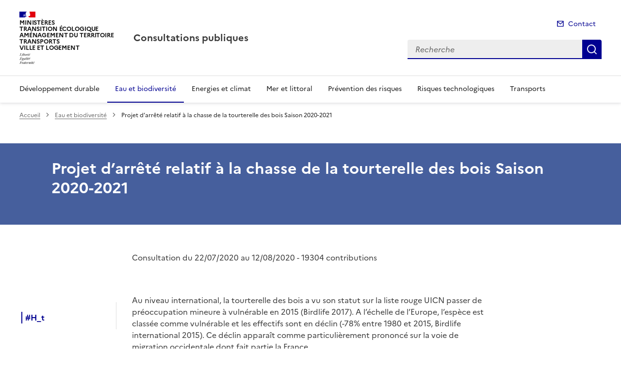

--- FILE ---
content_type: text/html; charset=utf-8
request_url: https://www.consultations-publiques.developpement-durable.gouv.fr/projet-d-arrete-relatif-a-la-chasse-de-la-a2179.html?id_rubrique=2
body_size: 12621
content:
<!doctype html>
<html dir="ltr" lang="fr">
	<head>
	<meta charset="utf-8">
<title>Projet d’arrêté relatif à la chasse de la tourterelle des bois Saison 2020-2021 | Consultations publiques</title>
<link rel="schema.dcterms" href="http://purl.org/dc/terms/" />
<meta name="dcterms.title" content="Projet d’arrêté relatif à la chasse de la tourterelle des bois Saison 2020-2021" />
<meta name="dcterms.creator" content="Consultations publiques" />
<meta name="dcterms.date" content="2020-07-22" />
<meta name="dcterms.modified" content="2022-11-29" />
<meta name="dcterms.subject" content="Eau et Biodiversité, " />
<meta name="dcterms.format" content="text/html" />
<meta name="dcterms.language" content="fr" />
<meta name="dcterms.identifier" content="https://www.consultations-publiques.developpement-durable.gouv.fr/projet-d-arrete-relatif-a-la-chasse-de-la-a2179.html" />

<meta name="dcterms.isPartOf" content="Eau et biodiversité" />

<meta name="dcterms.type" content="" />
<meta name="keywords" content="Eau et Biodiversité, " />
<link rel="canonical" href="https://www.consultations-publiques.developpement-durable.gouv.fr/projet-d-arrete-relatif-a-la-chasse-de-la-a2179.html" />
<meta name="description" content="Cet arr&#234;t&#233; encadre la pratique de la chasse de la tourterelle des bois pour la campagne 2020-2021 et propose un quota de 17460 oiseaux &#224; pr&#233;lever." />
<!-- Balises meta Open Graph -->
<meta property="og:locale" content="fr_FR" />
<meta property="og:title" content="Projet d’arrêté relatif à la chasse de la tourterelle des bois Saison 2020-2021" />
<meta property="og:description" content="Cet arrêté encadre la pratique de la chasse de la tourterelle des bois pour la campagne 2020-2021 et propose un quota de 17460 oiseaux à prélever." />
<meta property="og:image" content="https://www.consultations-publiques.developpement-durable.gouv.fr/IMG/logo/arton2179.png" />
<meta property="og:type" content="website">
<meta property="og:url" content="https://www.consultations-publiques.developpement-durable.gouv.fr/projet-d-arrete-relatif-a-la-chasse-de-la-a2179.html?id_rubrique=2" />
<meta property="og:site_name" content="Consultations publiques"/>
<meta property="og:image:alt" content="Projet d’arrêté relatif à la chasse de la tourterelle des bois Saison 2020-2021">

<!-- Balise méta pour twitter -->
<meta name="twitter:card" content="summary_large_image">
<meta name="twitter:site" content="Consultations publiques">
<meta name="twitter:image:alt" content="Projet d’arrêté relatif à la chasse de la tourterelle des bois Saison 2020-2021">

<script>
var mediabox_settings={"auto_detect":true,"ns":"box","tt_img":true,"sel_g":"#documents_portfolio a[type='image\/jpeg'],#documents_portfolio a[type='image\/png'],#documents_portfolio a[type='image\/gif']","sel_c":".mediabox","str_ssStart":"Diaporama","str_ssStop":"Arr\u00eater","str_cur":"{current}\/{total}","str_prev":"Pr\u00e9c\u00e9dent","str_next":"Suivant","str_close":"Fermer","str_loading":"Chargement\u2026","str_petc":"Taper \u2019Echap\u2019 pour fermer","str_dialTitDef":"Boite de dialogue","str_dialTitMed":"Affichage d\u2019un media","splash_url":"","lity":{"skin":"_simple-dark","maxWidth":"90%","maxHeight":"90%","minWidth":"400px","minHeight":"","slideshow_speed":"2500","opacite":"0.9","defaultCaptionState":"expanded"}};
</script>
<!-- insert_head_css --><link rel='stylesheet' href='local/cache-css/53d2d4ef46384cf08034d0eb05dd5b7e.css?1765812073' type='text/css' />


<link rel='stylesheet' type='text/css' media='all' href='local/cache-css/cssdyn-css_barre_outils_icones_css-412a39d5.css?1760507821' />

<link rel="stylesheet" href="local/cache-css/cssdyn-_css_cibloc22_css-1d5525f3.css?1760507821" type="text/css" /><link rel="stylesheet" href="local/cache-css/cssdyn-_css_ciwidget27_css-15273cb9.css?1760507821" /><link rel='stylesheet' type='text/css' media='all' href='local/cache-css/cssdyn-_css_nacpdd_css-d986748d.css?1760507821' />

		
<script type='text/javascript' src='local/cache-js/aaf918e92ea2997a35b6106112f7723f.js?1765812074'></script>










<!-- insert_head -->




<script type='text/javascript' src='local/cache-js/jsdyn-javascript_porte_plume_start_js-c26e2d41.js?1760507821'></script>
<script type='text/javascript' src='local/cache-js/jsdyn-_js_cibloc_js-91e13b0c.js?1760507821'></script><script type="text/javascript" src="plugins/ciwidget/lib/tarteaucitron/tarteaucitron.min.js" id="ciwidget_tarteaucitron"></script><script type="text/javascript">
            tarteaucitron.init({
                "hashtag": "#tarteaucitron",
                "highPrivacy": true,
                "orientation": "top",
                "showIcon": false,
                "adblocker": false,
                "showAlertSmall": false,
                "cookieslist": true,
                "removeCredit": true,
                "bodyPosition": "top",
            });
            </script><link rel="stylesheet" href="local/cache-css/cssdyn-css_charte_css-a53282b2.css?1765812163" type="text/css" />
                <meta name="viewport" content="width=device-width, initial-scale=1, shrink-to-fit=no">

                <link rel="apple-touch-icon" href="plugins/internet_pm21/images/favicons/apple-touch-icon.png"><!-- 180180 -->
                <link rel="icon" href="plugins/internet_pm21/images/favicons/favicon.svg" type="image/svg+xml">
                <link rel="shortcut icon" href="plugins/internet_pm21/images/favicons/favicon.ico" type="image/x-icon"><!-- 3232 -->
                <link rel="manifest" href="plugins/internet_pm21/images/favicons/manifest.webmanifest" crossorigin="use-credentials">

<script type='text/javascript'>
<!--
function chainemail(titreobjet) {
        chaine_mail = "mailto:?subject=" + titreobjet;
        chaine_mail += "&body=Je recommande cette page : " + escape(titreobjet);
        chaine_mail += ". Pour la consulter, cliquer sur ce lien :" + escape(location.href);
        location.href = chaine_mail;
}
-->
</script>
  	</head>
  	<body>

	<div class="fr-skiplinks" id="top">
   	<nav class="fr-container" role="navigation" aria-label="Accès rapide">
        	<ul class="fr-skiplinks__list">
            		<li>
                		<a class="fr-link" href="#contenu">Accéder au contenu</a>
            		</li>
            		<li>
                		<a class="fr-link" href="#header-navigation">Accéder au menu</a>
            		</li>
            		<li>
                		<a class="fr-link" href="#header-search">Accéder à la recherche</a>
            		</li>
            		<li>
                		<a class="fr-link" href="#footer">Accéder au pied de page</a>
            		</li>
        	</ul>
    	</nav>
</div>
<header role="banner" class="fr-header">
	<div class="fr-header__body">
        	<div class="fr-container">
            		<div class="fr-header__body-row">
                		<div class="fr-header__brand fr-enlarge-link">
                    			<div class="fr-header__brand-top">
						 
							 
								<div class="fr-header__logo">
	<p class="fr-logo">
        	
                	
		
                	  Ministères<br>Transition écologique<br>Aménagement du territoire<br>Transports<br>Ville et Logement
		
                	
		
                	
		
                	
		
                	
		
                	
		
                	
		
                	
		
                	
		
                	
		
                	
		
                	
		
                	
		
                	
		
                	
		
                	
		
                	
		
                	
		
                	
		
                	
		
                	
		
                	
		
                	
		
                	
		
                	
		
                	
		
                	
		
                	
		
                	
		
                	
		
                	
		
                	
		
                	
		
                	
		
                	
		
                	
		
                	
		
                	
		
                	
		
                	
		
                	
		
                	
		
                	
		
	</p>
</div>							
						
						
						<div class="fr-header__navbar">
                            				<button class="fr-btn--search fr-btn" data-fr-opened="false" aria-controls="modal-recherche" title="Rechercher" id="btn-recherche">
                                				Rechercher
                            				</button>
                            				<button class="fr-btn--menu fr-btn" data-fr-opened="false" aria-controls="modal-menu" id="btn-menu" aria-haspopup="menu" title="Menu">
                                				Menu
                            				</button>
                        			</div>
                    			</div>
                    			<div class="fr-header__service">
                        			<a href="spip.php?page=sommaire" title="Accueil | Consultations publiques">
                            				<p class="fr-header__service-title">Consultations publiques</p>
                        			</a>
						
                    			</div>
                		</div>
                		<div class="fr-header__tools">
					<div class="fr-header__tools-links">
                                                <ul class="fr-links-group">
                                                        <li>
                                                                <a class="fr-link fr-fi-mail-line" href="spip.php?page=contact">Contact</a>
                                                        </li>
                                                </ul>
						
						
                                        </div>
                    			<div class="fr-header__search fr-modal" id="modal-recherche">
                        			<div class="fr-container fr-container-lg--fluid">
                            				<button class="fr-btn--close fr-btn" aria-controls="modal-recherche">Fermer</button>
							<form action="spip.php?page=recherche" method="get">
                                                                <input type="hidden" name="page" value="recherche">
                            					<div class="fr-search-bar" id="header-search" role="search">
                                					<label class="fr-label" for="search-input">Recherche</label>
                                					<input class="fr-input" placeholder="Recherche" type="search" id="search-input" name="recherche" title="Recherche">
                                					<button class="fr-btn" title="Recherche" type="submit">
                                    						Recherche
                                					</button>
                            					</div>
							</form>
                        			</div>
                    			</div>
                		</div>
            		</div>
        	</div>
    	</div><div class="fr-header__menu fr-modal" id="modal-menu">
                <div class="fr-container">
			<button class="fr-btn--close fr-btn" aria-controls="modal-menu">Fermer</button>
                        
                        
                        
                        
                        
	
			
                        	
                                	
				
                                        
                	

                	
                        	
                        	        
				
                	

			<div class="fr-header__menu-links"></div>
                        <nav class="fr-nav" id="header-navigation" role="navigation" aria-label="Menu principal">
                                <ul class="fr-nav__list">
                                        
						
                                               	
                                                <li class="fr-nav__item">
                                                        <a class="fr-nav__link" href="developpement-durable-r1.html" target="_self" >Développement durable</a>
                                                </li>
						
					
						
                                               	 
                                                <li class="fr-nav__item">
                                                        <a class="fr-nav__link" href="eau-et-biodiversite-r2.html" target="_self"  aria-current="page">Eau et biodiversité</a>
                                                </li>
						
					
						
                                               	
                                                <li class="fr-nav__item">
                                                        <a class="fr-nav__link" href="energies-et-climat-r4.html" target="_self" >Energies et climat</a>
                                                </li>
						
					
						
                                               	
                                                <li class="fr-nav__item">
                                                        <a class="fr-nav__link" href="mer-et-littoral-r5.html" target="_self" >Mer et littoral</a>
                                                </li>
						
					
						
                                               	
                                                <li class="fr-nav__item">
                                                        <a class="fr-nav__link" href="prevention-des-risques-r6.html" target="_self" >Prévention des risques</a>
                                                </li>
						
					
						
                                               	
                                                <li class="fr-nav__item">
                                                        <a class="fr-nav__link" href="risques-technologiques-r7.html" target="_self" >Risques technologiques</a>
                                                </li>
						
					
						
                                               	
                                                <li class="fr-nav__item">
                                                        <a class="fr-nav__link" href="transports-r8.html" target="_self" >Transports</a>
                                                </li>
						
					
                                </ul>
                        </nav>
                </div>
	</div>
</header>
<div class="fr-container">
	<nav role="navigation" class="fr-breadcrumb" aria-label="vous êtes ici :">
		<button class="fr-breadcrumb__button" aria-expanded="false" aria-controls="breadcrumb">Voir le fil d'Ariane</button>
        	<div class="fr-collapse" id="breadcrumb">
			<ol class="fr-breadcrumb__list nav-art">
        	        	<li class="nav-art">
        	        		<a class="fr-breadcrumb__link" href="spip.php?page=sommaire">Accueil</a>
        	        	</li>
				
        	                	
					<li class="nav-art">
        	        	        	<a class="fr-breadcrumb__link" href="eau-et-biodiversite-r2.html">Eau et biodiversité</a>
					</li>
        	        	
				<li class="nav-art">
					<a class="fr-breadcrumb__link" aria-current="page">Projet d’arrêté relatif à la chasse de la tourterelle des bois Saison 2020-2021</a>
        	        	</li>
			</ol>
		</div>
	</nav>
</div>




<main id="main" role="main">
<div class="title-container" id="contenu">
	<div class="entete-article-nacpdd">
                                <h1 class="titre-article fr-display-xs fr-mb-3w">Projet d’arrêté relatif à la chasse de la tourterelle des bois Saison 2020-2021</h1>
        </div>
</div>
<div class="fr-container" id="texte_art">
	<div class="fr-grid-row">
		<div class="fr-col-2-nacpdd col-gauche">
			<nav class="sommaire-sidemenu fr-sidemenu fr-sidemenu--sticky fr-mt-4w" role="navigation" aria-label="Sommaire">
        			<div class="sommaire-sidemenu__inner fr-sidemenu__inner">
                			<button class="somaire-sidemenu__btn fr-sidemenu__btn" hidden aria-controls="fr-sidemenu-wrapper" aria-expanded="false">Dans cette rubrique</button>
                			<!--sommaire--><div class="fr-collapse nav-sommaire-1" id="fr-sidemenu-wrapper"><ul class="sommaire-sidemenu__list fr-sidemenu__list">
<li class="fr-sidemenu__item" id="s-t"><a href="#H_t" class="sommaire-sidemenu__link fr-sidemenu__link">#H_t</a></li></ul></div><!--/sommaire-->
        			</div>
			</nav>
		</div>
		<div class="fr-col-8 col-article-nacpdd">
			<div class="contenu-article">
				<div id="boxOverlay"></div>
<div id="box" class="box_modalbox" role="dialog" aria-modal="true" tabindex="-1">
	<div id="boxWrapper">
		<div>
			<div id="boxTopLeft"></div>
			<div id="boxTopCenter"></div>
			<div id="boxTopRight"></div>
		</div>
		<div style="clear: left;">
			<div id="boxMiddleLeft"></div>
			<div id="boxContent">
				<figure id="boxLoadedContent" class="boxfigure" role="group">
					<img id="boxPhoto" class="cboxPhoto" src="" alt="">
					<figcaption id="boxTitle"></figcaption>
				</figure>
				<div id="boxBtnBack" class="hidden"></div>
                                <button type="button" id="boxClose" tabindex="0" title="Fermer" onclick='fermeImage()'>X</button>
			</div>
			<div id="boxMiddleRight" style="float: left;"></div>
		</div>
		<div style="clear: left;">
			<div id="boxBottomLeft"></div>
			<div id="boxBottomCenter"></div>
			<div id="boxBottomRight"></div>
		</div>
	</div>
	<div style="position: absolute; width: 9999px; visibility: hidden; max-width: none; display: none;"></div>
</div>				
				<div class="date-article fr-mt-4w fr-pt-3w">
					<div class="dateart"><p>Consultation du 22/07/2020 au 12/08/2020 - 
	 19304 contributions</p>
	</div>
                                </div>
			
				<div class="texte-article fr-text fr-mt-8w fr-mb-3w">
					<h2 class="spip" id='H_t'></h2>
<p>Au niveau international, la tourterelle des bois a vu son statut sur la liste rouge UICN passer de préoccupation mineure à vulnérable en 2015 (Birdlife 2017). A l’échelle de l’Europe, l’espèce est classée comme vulnérable et les effectifs sont en déclin (-78% entre 1980 et 2015, Birdlife international 2015). Ce déclin apparaît comme particulièrement prononcé sur la voie de migration occidentale dont fait partie la France.</p>
<p>La population nicheuse de tourterelle des bois (Streptopelia turtur), estimée en 2009 entre 397&nbsp;000 et 480&nbsp;000 couples, a diminué de 48% entre 1989 et 2015 et de 44% sur les 10 dernières années. Cette tendance à la baisse, due en grande partie à la disparition des habitats de l’espèce, est aussi observée pour les oiseaux non nicheurs ou migrateurs.</p>
<p>L’objectif du plan d’action international pour la conservation de la tourterelle des bois, est de rétablir le statut de population de la tourterelle des bois européenne, actuellement classée vulnérable (VU) dans la Liste rouge de l’UICN.<br class='autobr' />
Au niveau européen, la Commission européenne souhaite mettre en place une gestion adaptative de la tourterelle des bois visant à élaborer un cadre de modélisation de la gestion adaptative de la chasse, pour chaque voie de migration.</p>
<p>Le ministre en charge de l’écologie a mis en place en janvier 2019 un comité d’experts sur la gestion adaptative. Il a demandé à ce comité de lui fournir un avis relatif à la gestion de la tourterelle des bois.</p>
<p>Dans son avis en date du 13 mai 2019, le Comité d’experts a considéré que la solution à préconiser pour maximiser les chances d’une stabilisation des effectifs à court terme, et permettre une éventuelle restauration des effectifs à des valeurs proches de celles observées dans les années 2000, sur le long terme, passait par la mise en place temporaire de quotas de prélèvement fixés à 0. <br class='autobr' />
Il a précisé que, si un quota de prélèvement non nul devait être toutefois attribué pour la saison 2019, celui-ci ne pourrait excéder 1,3% des effectifs estimés comme disponibles aux chasseurs en France (correspondant à 50% de la valeur maximale estimée comme soutenable par les modèles démographiques), soit 18 300 oiseaux.</p>
<p>L’arrêté ministériel du 30 août 2019 a fixé un quota de 18000 oiseaux pouvant être prélevés. Pour la saison 2019-2020, 4950 oiseaux ont été prélevés et enregistrés dans l’application mobile «&nbsp;Chass’adapt&nbsp;».</p>
<p>Le Comité d’experts a formulé un avis identique lors de sa séance en date du 29 juin 2020.</p>
<p>Le projet d’arrêté pour la saison 2020-2021 fixe un prélèvement de 17 460 tourterelles des bois, soit 3&nbsp;% de moins que pour la saison précédente et cela pour tenir compte d’une baisse de population estimée à 3&nbsp;% par an.<br class='autobr' />
Les chasseurs sont tenus de transmettre les données de prélèvements à l’aide de l’application mobile Chass’adapt mise à disposition gratuitement par la fédération nationale des chasseurs.<br class='autobr' />
Pour améliorer la connaissance, une transmission d’ailes est prévue dans les conditions fixées par l’article 3 de l’arrêté.</p>
<p><strong>La synthèse de la consultation du public, les motifs de la décision seront publiés en bas de page, ainsi que le texte publié au journal officiel de la République française.</strong></p>
					
				</div>

				
				<div class="listedocuments" role="list">	
                        	
                                        <div class="listedocuments-items" role="listitem">
						<a class="lien-document" href="IMG/pdf/synthese_consultation_tdb2020_2021.pdf" target="_blank">
							 <div class="imagedocument">
                                                                <svg aria-hidden="true" focusable="false">
                                                                        <use xlink:href="#symbol-telecharger"></use>
                                                                </svg>
                                                        </div>
							<div class="textedocument">
								<p class="infosdocument">synthese consultation tdb2020 2021 (<span style='text-transform: uppercase;'>pdf</span> - 130.6 kio)</p>
							</div>
						</a>
                                        </div>
                        	
                                        <div class="listedocuments-items" role="listitem">
						<a class="lien-document" href="IMG/pdf/motifs_decision_tourterelle.pdf" target="_blank">
							 <div class="imagedocument">
                                                                <svg aria-hidden="true" focusable="false">
                                                                        <use xlink:href="#symbol-telecharger"></use>
                                                                </svg>
                                                        </div>
							<div class="textedocument">
								<p class="infosdocument">motifs decision tourterelle (<span style='text-transform: uppercase;'>pdf</span> - 112.6 kio)</p>
							</div>
						</a>
                                        </div>
                        	
                                        <div class="listedocuments-items" role="listitem">
						<a class="lien-document" href="IMG/pdf/am_tourterelle-2.pdf" target="_blank">
							 <div class="imagedocument">
                                                                <svg aria-hidden="true" focusable="false">
                                                                        <use xlink:href="#symbol-telecharger"></use>
                                                                </svg>
                                                        </div>
							<div class="textedocument">
								<p class="infosdocument">am tourterelle 2 (<span style='text-transform: uppercase;'>pdf</span> - 132.6 kio)</p>
							</div>
						</a>
                                        </div>
                        	
				</div>
				
			</div>
			<div class="annexe-article fr-mb-4w">			
				<div id="blocoutils" class="blocoutils">
	<div class="fr-share-article fr-share">
    		<h2 class="charte-share__title fr-share__title">Partager la page</h2>
    		<ul class="fr-share__group">
        		<li>
            			<a class="fr-share__link fr-share__link--facebook" title="Partager sur Facebook - ouvre une nouvelle fenêtre" href="http://www.facebook.com/sharer.php?u=https%3A%2F%2Fwww.consultations-publiques.developpement-durable.gouv.fr%2Fprojet-d-arrete-relatif-a-la-chasse-de-la-a2179.html&amp;t=Projet d'arr&#234;t&#233; relatif &#224; la chasse de la tourterelle des bois Saison 2020-2021" target="_blank" rel="noopener" onclick="window.open(this.href,'Partager sur Facebook','toolbar=no,location=yes,status=no,menubar=no,scrollbars=yes,resizable=yes,width=600,height=450'); event.preventDefault();">Partager sur Facebook</a>
        		</li>
        		<li>
            			<a class="fr-share__link fr-share__link--twitter-x" title="Partager sur X - ouvre une nouvelle fenêtre" href="https://x.com/share?text=Projet d&#226;&#128;&#153;arr&#195;&#170;t&#195;&#169; relatif &#195; la chasse de la tourterelle des bois Saison 2020-2021&amp;url=https%3A%2F%2Fwww.consultations-publiques.developpement-durable.gouv.fr%2Fprojet-d-arrete-relatif-a-la-chasse-de-la-a2179.html" target="_blank" rel="noopener" onclick="window.open(this.href,'Partager sur X','toolbar=no,location=yes,status=no,menubar=no,scrollbars=yes,resizable=yes,width=600,height=420'); event.preventDefault();">Partager sur X</a>
        		</li>
        		<li>
            			<a class="fr-share__link fr-share__link--linkedin" title="Partager sur LinkedIn - ouvre une nouvelle fenêtre" href="http://www.linkedin.com/shareArticle?mini=true&amp;url=https%3A%2F%2Fwww.consultations-publiques.developpement-durable.gouv.fr%2Fprojet-d-arrete-relatif-a-la-chasse-de-la-a2179.html&amp;title=Projet d'arr&#234;t&#233; relatif &#224; la chasse de la tourterelle des bois Saison 2020-2021" target="_blank" rel="noopener" onclick="window.open(this.href,'Partager sur LinkedIn','toolbar=no,location=yes,status=no,menubar=no,scrollbars=yes,resizable=yes,width=550,height=550'); event.preventDefault();">Partager sur LinkedIn</a>
        		</li>
        		<li>
            			<a class="fr-share__link fr-share__link--mail" href="javascript:chainemail('Consultations publiques - Projet d arrete relatif a la chasse de la tourterelle des bois Saison 2020-2021')" title="Partager par email">Partager par email</a>
        		</li>
        		<li>
				<span id="tocopy" class="masque" aria-hidden="true">https://www.consultations-publiques.developpement-durable.gouv.fr/projet-d-arrete-relatif-a-la-chasse-de-la-a2179.html?id_rubrique=2</span>
            			<button class="fr-share__link fr-share__link--copy js-copy" title="Copier le lien de la page dans le presse-papier" onclick="navigator.clipboard.writeText(window.location);alert('Adresse copiée dans le presse papier.');" data-target="#tocopy">Copier le lien de la page dans le presse-papier</button>
        		</li>
    		</ul>
	</div>
	<div class="abonnement-article">
		
	</div>
</div>

<script>
	var btncopy = document.querySelector('.js-copy');
	if(btncopy) {
		btncopy.addEventListener('click', docopy);
	}

	function docopy() {

    		// Cible de l'élément qui doit être copié
    		var target = this.dataset.target;
    		var fromElement = document.querySelector(target);
    		if(!fromElement) {
			return;
		}

    		// Sélection des caractères concernés
    		var range = document.createRange();
    		var selection = window.getSelection();
    		range.selectNode(fromElement);
    		selection.removeAllRanges();
    		selection.addRange(range);

    		try {
        		// Exécution de la commande de copie
        		var result = document.execCommand('copy');
        		if (result) {
            			// La copie a réussi
            			alert('Adresse copiée dans le presse papier.');
        		}
    		}
    		catch(err) {
        		// Une erreur est surevnue lors de la tentative de copie
        		alert(err);
    		}

    		// Fin de l'opération
    		selection = window.getSelection();
    		if (typeof selection.removeRange === 'function') {
        		selection.removeRange(range);
    		} else if (typeof selection.removeAllRanges === 'function') {
        		selection.removeAllRanges();
    		}
	}
</script>				<!-- commentaires sur l'article -->
                                <div class="commentaires fr-mt-4v fr-mb-4w">
                	              	 
                        	</div>
			</div>

			
        			
                			
                			
                			
                			
        			
                			
                			
                			
                			
        			
                			
                			
                			
                			
        			
                			
                			
                			
                			
        			
                			
                			
                			
                			
        			
                			
                			
                			
                			
        			
                			
                			
                			
                			
        			
                			
                			
                			
                			
        			
                			
                			
                			
                			
        			
                			
                			
                			
                			
        			
                			
                			
                			
                			
        			
                			
                			
                			
                			
        			
                			
                			
                			
                			
        			
                			
                			
                			
                			
        			
                			
                			
                			
                			
        			
                			
                			
                			
                			
        			
                			
                			
                			
                			
        			
                			
                			
                			
                			
        			
                			
                			
                			
                			
        			
                			
                			
                			
                			
        			
                			
                			
                			
                			
        			
                			
                			
                			
                			
        			
                			
                			
                			
                			
        			
                			
                			
                			
                			
        			
                			
                			
                			
                			
        			
                			
                			
                			
                			
        			
                			
                			
                			
                			
        			
                			
                			
                			
                			
        			
                			
                			
                			
                			
        			
                			
                			
                			
                			
        			
                			
                			
                			
                			
        			
                			
                			
                			
                			
        			
                			
                			
                			
                			
        			
                			
                			
                			
                			
        			
                			
                			
                			
                			
        			
                			
                			
                			
                			
        			
                			
                			
                			
                			
        			
                			
                			
                			
                			
        			
                			
                			
                			
                			
        			
                			
                			
                			
                			
        			
                			
                			
                			
                			
        			
                			
                			
                			
                			
        			
                			
                			
                			
                			
        			
                			
                			
                			
                			
        			
                			
                			
                			
                			
        			
                			
                			
                			
                			
        			
                			
                			
                			
                			
        			
                			
                			
                			
                			
        			
                			
                			
                			
                			
        			
                			
                			
                			
                			
        			
                			
                			
                			
                			
        			
                			
                			
                			
                			
        			
                			
                			
                			
                			
        			
                			
                			
                			
                			
        			
                			
                			
                			
                			
        			
                			
                			
                			
                			
        			
                			
                			
                			
                			
        			
                			
                			
                			
                			
        			
                			
                			
                			
                			
        			
                			
                			
                			
                			
        			
                			
                			
                			
                			
        			
                			
                			
                			
                			
        			
                			
                			
                			
                			
        			
                			
                			
                			
                			
        			
                			
                			
                			
                			
        			
                			
                			
                			
                			
        			
                			
                			
                			
                			
        			
                			
                			
                			
                			
        			
                			
                			
                			
                			
        			
                			
                			
                			
                			
        			
                			
                			
                			
                			
        			
                			
                			
                			
                			
        			
                			
                			
                			
                			
        			
                			
                			
                			
                			
        			
                			
                			
                			
                			
        			
                			
                			
                			
                			
        			
                			
                			
                			
                			
        			
                			
                			
                			
                			
        			
                			
                			
                			
                			
        			
                			
                			
                			
                			
        			
                			
                			
                			
                			
        			
                			
                			
                			
                			
        			
                			
                			
                			
                			
        			
                			
                			
                			
                			
        			
                			
                			
                			
                			
        			
                			
                			
                			
                			
        			
                			
                			
                			
                			
        			
                			
                			
                			
                			
        			
                			
                			
                			
                			
        			
                			
                			
                			
                			
        			
                			
                			
                			
                			
        			
                			
                			
                			
                			
        			
                			
                			
                			
                			
        			
                			
                			
                			
                			
        			
                			
                			
                			
                			
        			
                			
                			
                			
                			
        			
                			
                			
                			
                			
        			
                			
                			
                			
                			
        			
                			
                			
                			
                			
        			
                			
                			
                			
                			
        			
                			
                			
                			
                			
        			
                			
                			
                			
                			
        			
                			
                			
                			
                			
        			
                			
                			
                			
                			
        			
                			
                			
                			
                			
        			
                			
                			
                			
                			
        			
                			
                			
                			
                			
        			
                			
                			
                			
                			
        			
                			
                			
                			
                			
        			
                			
                			
                			
                			
        			
                			
                			
                			
                			
        			
                			
                			
                			
                			
        			
                			
                			
                			
                			
        			
                			
                			
                			
                			
        			
                			
                			
                			
                			
        			
                			
                			
                			
                			
        			
                			
                			
                			
                			
        			
                			
                			
                			
                			
        			
                			
                			
                			
                			
        			
                			
                			
                			
                			
        			
                			
                			
                			
                			
        			
                			
                			
                			
                			
        			
                			
                			
                			
                			
        			
                			
                			
                			
                			
        			
                			
                			
                			
                			
        			
                			
                			
                			
                			
        			
                			
                			
                			
                			
        			
                			
                			
                			
                			
        			
                			
                			
                			
                			
        			
                			
                			
                			
                			
        			
                			
                			
                			
                			
        			
                			
                			
                			
                			
        			
                			
                			
                			
                			
        			
                			
                			
                			
                			
        			
                			
                			
                			
                			
        			
                			
                			
                			
                			
        			
                			
                			
                			
                			
        			
                			
                			
                			
                			
        			
                			
                			
                			
                			
        			
                			
                			
                			
                			
        			
                			
                			
                			
                			
        			
                			
                			
                			
                			
        			
                			
                			
                			
                			
        			
                			
                			
                			
                			
        			
                			
                			
                			
                			
        			
                			
                			
                			
                			
        			
                			
                			
                			
                			
        			
                			
                			
                			
                			
        			
                			
                			
                			
                			
        			
                			
                			
                			
                			
        			
                			
                			
                			
                			
        			
                			
                			
                			
                			
        			
                			
                			
                			
                			
        			
                			
                			
                			
                			
        			
                			
                			
                			
                			
        			
                			
                			
                			
                			
        			
                			
                			
                			
                			
        			
                			
                			
                			
                			
        			
                			
                			
                			
                			
        			
                			
                			
                			
                			
        			
                			
                			
                			
                			
        			
                			
                			
                			
                			
        			
                			
                			
                			
                			
        			
                			
                			
                			
                			
        			
                			
                			
                			
                			
        			
                			
                			
                			
                			
        			
                			
                			
                			
                			
        			
                			
                			
                			
                			
        			
                			
                			
                			
                			
        			
                			
                			
                			
                			
        			
                			
                			
                			
                			
        			
                			
                			
                			
                			
        			
                			
                			
                			
                			
        			
                			
                			
                			
                			
        			
                			
                			
                			
                			
        			
                			
                			
                			
                			
        			
                			
                			
                			
                			
        			
                			
                			
                			
                			
        			
                			
                			
                			
                			
        			
                			
                			
                			
                			
        			
                			
                			
                			
                			
        			
                			
                			
                			
                			
        			
                			
                			
                			
                			
        			
                			
                			
                			
                			
        			
                			
                			
                			
                			
        			
                			
                			
                			
                			
        			
                			
                			
                			
                			
        			
                			
                			
                			
                			
        			
                			
                			
                			
                			
        			
                			
                			
                			
                			
        			
                			
                			
                			
                			
        			
                			
                			
                			
                			
        			
                			
                			
                			
                			
        			
                			
                			
                			
                			
        			
                			
                			
                			
                			
        			
                			
                			
                			
                			
        			
                			
                			
                			
                			
        			
                			
                			
                			
                			
        			
                			
                			
                			
                			
        			
                			
                			
                			
                			
        			
                			
                			
                			
                			
        			
                			
                			
                			
                			
        			
                			
                			
                			
                			
        			
                			
                			
                			
                			
        			
                			
                			
                			
                			
        			
                			
                			
                			
                			
        			
                			
                			
                			
                			
        			
                			
                			
                			
                			
        			
                			
                			
                			
                			
        			
                			
                			
                			
                			
        			
                			
                			
                			
                			
        			
                			
                			
                			
                			
        			
                			
                			
                			
                			
        			
                			
                			
                			
                			
        			
                			
                			
                			
                			
        			
                			
                			
                			
                			
        			
                			
                			
                			
                			
        			
                			
                			
                			
                			
        			
                			
                			
                			
                			
        			
                			
                			
                			
                			
        			
                			
                			
                			
                			
        			
                			
                			
                			
                			
        			
                			
                			
                			
                			
        			
                			
                			
                			
                			
        			
                			
                			
                			
                			
        			
                			
                			
                			
                			
        			
                			
                			
                			
                			
        			
                			
                			
                			
                			
        			
                			
                			
                			
                			
        			
                			
                			
                			
                			
        			
                			
                			
                			
                			
        			
                			
                			
                			
                			
        			
                			
                			
                			
                			
        			
                			
                			
                			
                			
        			
                			
                			
                			
                			
        			
                			
                			
                			
                			
        			
                			
                			
                			
                			
        			
                			
                			
                			
                			
        			
                			
                			
                			
                			
        			
                			
                			
                			
                			
        			
                			
                			
                			
                			
        			
                			
                			
                			
                			
        			
                			
                			
                			
                			
        			
                			
                			
                			
                			
        			
                			
                			
                			
                			
        			
                			
                			
                			
                			
        			
                			
                			
                			
                			
        			
                			
                			
                			
                			
        			
                			
                			
                			
                			
        			
                			
                			
                			
                			
        			
                			
                			
                			
                			
        			
                			
                			
                			
                			
        			
                			
                			
                			
                			
        			
                			
                			
                			
                			
        			
                			
                			
                			
                			
        			
                			
                			
                			
                			
        			
                			
                			
                			
                			
        			
                			
                			
                			
                			
        			
                			
                			
                			
                			
        			
                			
                			
                			
                			
        			
                			
                			
                			
                			
        			
                			
                			
                			
                			
        			
                			
                			
                			
                			
        			
                			
                			
                			
                			
        			
                			
                			
                			
                			
        			
                			
                			
                			
                			
        			
                			
                			
                			
                			
        			
                			
                			
                			
                			
        			
                			
                			
                			
                			
        			
                			
                			
                			
                			
        			
                			
                			
                			
                			
        			
                			
                			
                			
                			
        			
                			
                			
                			
                			
        			
                			
                			
                			
                			
        			
                			
                			
                			
                			
        			
                			
                			
                			
                			
        			
                			
                			
                			
                			
        			
                			
                			
                			
                			
        			
                			
                			
                			
                			
        			
                			
                			
                			
                			
        			
                			
                			
                			
                			
        			
                			
                			
                			
                			
        			
                			
                			
                			
                			
        			
                			
                			
                			
                			
        			
                			
                			
                			
                			
        			
                			
                			
                			
                			
        			
                			
                			
                			
                			
        			
                			
                			
                			
                			
        			
                			
                			
                			
                			
        			
                			
                			
                			
                			
        			
                			
                			
                			
                			
        			
                			
                			
                			
                			
        			
                			
                			
                			
                			
        			
                			
                			
                			
                			
        			
                			
                			
                			
                			
        			
                			
                			
                			
                			
        			
                			
                			
                			
                			
        			
                			
                			
                			
                			
        			
                			
                			
                			
                			
        			
                			
                			
                			
                			
        			
                			
                			
                			
                			
        			
                			
                			
                			
                			
        			
                			
                			
                			
                			
        			
                			
                			
                			
                			
        			
                			
                			
                			
                			
        			
                			
                			
                			
                			
        			
                			
                			
                			
                			
        			
                			
                			
                			
                			
        			
                			
                			
                			
                			
        			
                			
                			
                			
                			
        			
                			
                			
                			
                			
        			
                			
                			
                			
                			
        			
                			
                			
                			
                			
        			
                			
                			
                			
                			
        			
                			
                			
                			
                			
        			
                			
                			
                			
                			
        			
                			
                			
                			
                			
        			
                			
                			
                			
                			
        			
                			
                			
                			
                			
        			
                			
                			
                			
                			
        			
                			
                			
                			
                			
        			
                			
                			
                			
                			
        			
                			
                			
                			
                			
        			
                			
                			
                			
                			
        			
                			
                			
                			
                			
        			
                			
                			
                			
                			
        			
                			
                			
                			
                			
        			
                			
                			
                			
                			
        			
                			
                			
                			
                			
        			
                			
                			
                			
                			
        			
                			
                			
                			
                			
        			
                			
                			
                			
                			
        			
                			
                			
                			
                			
        			
                			
                			
                			
                			
        			
                			
                			
                			
                			
        			
                			
                			
                			
                			
        			
                			
                			
                			
                			
        			
                			
                			
                			
                			
        			
                			
                			
                			
                			
        			
                			
                			
                			
                			
        			
                			
                			
                			
                			
        			
                			
                			
                			
                			
        			
                			
                			
                			
                			
        			
                			
                			
                			
                			
        			
                			
                			
                			
                			
        			
                			
                			
                			
                			
        			
                			
                			
                			
                			
        			
                			
                			
                			
                			
        			
                			
                			
                			
                			
        			
                			
                			
                			
                			
        			
                			
                			
                			
                			
        			
                			
                			
                			
                			
        			
                			
                			
                			
                			
        			
                			
                			
                			
                			
        			
                			
                			
                			
                			
        			
                			
                			
                			
                			
        			
                			
                			
                			
                			
        			
                			
                			
                			
                			
        			
                			
                			
                			
                			
        			
                			
                			
                			
                			
        			
                			
                			
                			
                			
        			
                			
                			
                			
                			
        			
                			
                			
                			
                			
        			
                			
                			
                			
                			
        			
                			
                			
                			
                			
        			
                			
                			
                			
                			
        			
                			
                			
                			
                			
        			
                			
                			
                			
                			
        			
                			
                			
                			
                			
        			
                			
                			
                			
                			
        			
                			
                			
                			
                			
        			
                			
                			
                			
                			
        			
                			
                			
                			
                			
        			
                			
                			
                			
                			
        			
                			
                			
                			
                			
        			
                			
                			
                			
                			
        			
                			
                			
                			
                			
        			
                			
                			
                			
                			
        			
                			
                			
                			
                			
        			
                			
                			
                			
                			
        			
                			
                			
                			
                			
        			
                			
                			
                			
                			
        			
                			
                			
                			
                			
        			
                			
                			
                			
                			
        			
                			
                			
                			
                			
        			
                			
                			
                			
                			
        			
                			
                			
                			
                			
        			
                			
                			
                			
                			
        			
                			
                			
                			
                			
        			
                			
                			
                			
                			
        			
                			
                			
                			
                			
        			
                			
                			
                			
                			
        			
                			
                			
                			
                			
        			
                			
                			
                			
                			
        			
                			
                			
                			
                			
        			
                			
                			
                			
                			
        			
                			
                			
                			
                			
        			
                			
                			
                			
                			
        			
                			
                			
                			
                			
        			
                			
                			
                			
                			
        			
                			
                			
                			
                			
        			
                			
                			
                			
                			
        			
                			
                			
                			
                			
        			
                			
                			
                			
                			
        			
                			
                			
                			
                			
        			
                			
                			
                			
                			
        			
                			
                			
                			
                			
        			
                			
                			
                			
                			
        			
                			
                			
                			
                			
        			
                			
                			
                			
                			
        			
                			
                			
                			
                			
        			
                			
                			
                			
                			
        			
                			
                			
                			
                			
        			
                			
                			
                			
                			
        			
                			
                			
                			
                			
        			
                			
                			
                			
                			
        			
                			
                			
                			
                			
        			
                			
                			
                			
                			
        			
                			
                			
                			
                			
        			
                			
                			
                			
                			
        			
                			
                			
                			
                			
        			
                			
                			
                			
                			
        			
                			
                			
                			
                			
        			
                			
                			
                			
                			
        			
                			
                			
                			
                			
        			
                			
                			
                			
                			
        			
                			
                			
                			
                			
        			
                			
                			
                			
                			
        			
                			
                			
                			
                			
        			
                			
                			
                			
                			
        			
                			
                			
                			
                			
        			
                			
                			
                			
                			
        			
                			
                			
                			
                			
        			
                			
                			
                			
                			
        			
                			
                			
                			
                			
        			
                			
                			
                			
                			
        			
                			
                			
                			
                			
        			
                			
                			
                			
                			
        			
                			
                			
                			
                			
        			
                			
                			
                			
                			
        			
                			
                			
                			
                			
        			
                			
                			
                			
                			
        			
                			
                			
                			
                			
        			
                			
                			
                			
                			
        			
                			
                			
                			
                			
        			
                			
                			
                			
                			
        			
                			
                			
                			
                			
        			
                			
                			
                			
                			
        			
                			
                			
                			
                			
        			
                			
                			
                			
                			
        			
                			
                			
                			
                			
        			
                			
                			
                			
                			
        			
                			
                			
                			
                			
        			
                			
                			
                			
                			
        			
                			
                			
                			
                			
        			
                			
                			
                			
                			
        			
                			
                			
                			
                			
        			
                			
                			
                			
                			
        			
                			
                			
                			
                			
        			
                			
                			
                			
                			
        			
                			
                			
                			
                			
        			
                			
                			
                			
                			
        			
                			
                			
                			
                			
        			
                			
                			
                			
                			
        			
                			
                			
                			
                			
        			
                			
                			
                			
                			
        			
                			
                			
                			
                			
        			
                			
                			
                			
                			
        			
                			
                			
                			
                			
        			
                			
                			
                			
                			
        			
                			
                			
                			
                			
        			
                			
                			
                			
                			
        			
                			
                			
                			
                			
        			
                			
                			
                			
                			
        			
                			
                			
                			
                			
        			
                			
                			
                			
                			
        			
                			
                			
                			
                			
        			
                			
                			
                			
                			
        			
                			
                			
                			
                			
        			
                			
                			
                			
                			
        			
                			
                			
                			
                			
        			
                			
                			
                			
                			
        			
                			
                			
                			
                			
        			
                			
                			
                			
                			
        			
                			
                			
                			
                			
        			
                			
                			
                			
                			
        			
                			
                			
                			
                			
        			
                			
                			
                			
                			
        			
                			
                			
                			
                			
        			
                			
                			
                			
                			
        			
                			
                			
                			
                			
        			
                			
                			
                			
                			
        			
                			
                			
                			
                			
        			
                			
                			
                			
                			
        			
                			
                			
                			
                			
        			
                			
                			
                			
                			
        			
                			
                			
                			
                			
        			
                			
                			
                			
                			
        			
                			
                			
                			
                			
        			
                			
                			
                			
                			
        			
                			
                			
                			
                			
        			
                			
                			
                			
                			
        			
                			
                			
                			
                			
        			
                			
                			
                			
                			
        			
                			
                			
                			
                			
        			
                			
                			
                			
                			
        			
                			
                			
                			
                			
        			
                			
                			
                			
                			
        			
                			
                			
                			
                			
        			
                			
                			
                			
                			
        			
                			
                			
                			
                			
        			
                			
                			
                			
                			
        			
                			
                			
                			
                			
        			
                			
                			
                			
                			
        			
                			
                			
                			
                			
        			
                			
                			
                			
                			
        			
                			
                			
                			
                			
        			
                			
                			
                			
                			
        			
                			
                			
                			
                			
        			
                			
                			
                			
                			
        			
                			
                			
                			
                			
        			
                			
                			
                			
                			
        			
                			
                			
                			
                			
        			
                			
                			
                			
                			
        			
                			
                			
                			
                			
        			
                			
                			
                			
                			
        			
                			
                			
                			
                			
        			
                			
                			
                			
                			
        			
                			
                			
                			
                			
        			
                			
                			
                			
                			
        			
                			
                			
                			
                			
        			
                			
                			
                			
                			
        			
                			
                			
                			
                			
        			
                			
                			
                			
                			
        			
                			
                			
                			
                			
        			
                			
                			
                			
                			
        			
                			
                			
                			
                			
        			
                			
                			
                			
                			
        			
                			
                			
                			
                			
        			
                			
                			
                			
                			
        			
                			
                			
                			
                			
        			
                			
                			
                			
                			
        			
                			
                			
                			
                			
        			
                			
                			
                			
                			
        			
                			
                			
                			
                			
        			
                			
                			
                			
                			
        			
                			
                			
                			
                			
        			
                			
                			
                			
                			
        			
                			
                			
                			
                			
        			
                			
                			
                			
                			
        			
                			
                			
                			
                			
        			
                			
                			
                			
                			
        			
                			
                			
                			
                			
        			
                			
                			
                			
                			
        			
                			
                			
                			
                			
        			
                			
                			
                			
                			
        			
                			
                			
                			
                			
        			
                			
                			
                			
                			
        			
                			
                			
                			
                			
        			
                			
                			
                			
                			
        			
                			
                			
                			
                			
        			
                			
                			
                			
                			
        			
                			
                			
                			
                			
        			
                			
                			
                			
                			
        			
                			
                			
                			
                			
        			
                			
                			
                			
                			
        			
                			
                			
                			
                			
        			
                			
                			
                			
                			
        			
                			
                			
                			
                			
        			
                			
                			
                			
                			
        			
                			
                			
                			
                			
        			
                			
                			
                			
                			
        			
                			
                			
                			
                			
        			
                			
                			
                			
                			
        			
                			
                			
                			
                			
        			
                			
                			
                			
                			
        			
                			
                			
                			
                			
        			
                			
                			
                			
                			
        			
                			
                			
                			
                			
        			
                			
                			
                			
                			
        			
                			
                			
                			
                			
        			
                			
                			
                			
                			
        			
                			
                			
                			
                			
        			
                			
                			
                			
                			
        			
                			
                			
                			
                			
        			
                			
                			
                			
                			
        			
                			
                			
                			
                			
        			
                			
                			
                			
                			
        			
                			
                			
                			
                			
        			
                			
                			
                			
                			
        			
                			
                			
                			
                			
        			
                			
                			
                			
                			
        			
                			
                			
                			
                			
        			
                			
                			
                			
                			
        			
                			
                			
                			
                			
        			
                			
                			
                			
                			
        			
                			
                			
                			
                			
        			
                			
                			
                			
                			
        			
                			
                			
                			
                			
        			
                			
                			
                			
                			
        			
                			
                			
                			
                			
        			
                			
                			
                			
                			
        			
                			
                			
                			
                			
        			
                			
                			
                			
                			
        			
                			
                			
                			
                			
        			
                			
                			
                			
                			
        			
			

			
        			<div class="articles_memesujet fr-container">
					<div class="articles_memesujet_titre fr-pt-8v fr-pb-4v fr-mb-4v">
						<svg aria-hidden="true" focusable="false">
                        	        		<use xlink:href="#symbol-memesujet"></use>
                        	        	</svg>
                				<h2 class="titre_memesujet fr-ml-4v">Sur le même thème</h2>
					</div>
					<div class="articles_memesujet_grille fr-grid-row fr-grid-row--gutters fr-grid-row--center">
					
						<div class="col_memesujet fr-col-6 fr-mt-2w">
							<div class="fr-card fr-enlarge-link">
    								<div class="fr-card__body">
									<div class="fr-card__content">
										<h3 class="fr-card__title fr-h4">
                                							<a href="plan-national-d-actions-en-faveur-des-scinques-a3232.html" class="fr-card__link">Plan national d’actions en faveur des scinques, geckos et couleuvres de Guadeloupe et de&nbsp;(…)</a>
                        							</h3>
                        							<p class="fr-card__desc">Le projet de PNA Scinques, couleuvres et geckos menacés de Guadeloupe et Saint-Martin a pour ambition de stopper le déclin de 6 taxons : la&nbsp;(…)</p>
    										<p class="date_card">2 décembre 2025</p>
									</div>
								</div>
							</div>
						</div>
					
						<div class="col_memesujet fr-col-6 fr-mt-2w">
							<div class="fr-card fr-enlarge-link">
    								<div class="fr-card__body">
									<div class="fr-card__content">
										<h3 class="fr-card__title fr-h4">
                                							<a href="plan-national-d-actions-en-faveur-du-gypaete-barbu-a3261.html" class="fr-card__link">Plan national d’actions en faveur du Gypaète barbu (2025-2034)</a>
                        							</h3>
                        							
    										<p class="date_card">7 octobre 2025</p>
									</div>
								</div>
							</div>
						</div>
					
						<div class="col_memesujet fr-col-6 fr-mt-2w">
							<div class="fr-card fr-enlarge-link">
    								<div class="fr-card__body">
									<div class="fr-card__content">
										<h3 class="fr-card__title fr-h4">
                                							<a href="projet-de-decret-portant-moratoire-sur-la-peche-de-a3258.html" class="fr-card__link">Projet de décret portant moratoire sur la pêche de loisir en eau douce de l’anguille d’Europe</a>
                        							</h3>
                        							
    										<p class="date_card">3 octobre 2025</p>
									</div>
								</div>
							</div>
						</div>
					
						<div class="col_memesujet fr-col-6 fr-mt-2w">
							<div class="fr-card fr-enlarge-link">
    								<div class="fr-card__body">
									<div class="fr-card__content">
										<h3 class="fr-card__title fr-h4">
                                							<a href="projet-d-arrete-relatif-a-la-definition-la-a3259.html" class="fr-card__link">Projet d’arrêté relatif à la définition, la répartition et les modalités de gestion du quota&nbsp;(…)</a>
                        							</h3>
                        							
    										<p class="date_card">3 octobre 2025</p>
									</div>
								</div>
							</div>
						</div>
					
					</div>
                		</div>
			
		</div>

		<div class="fr-col-2-nacpdd col-droite">
			<div class="retourhaut">
                        	<a class="fr-link fr-fi-arrow-up-fill fr-link--icon-left" href="#top">
	Haut de page
</a>                	</div>
		</div>
	</div>
</div>
</main>

<script type="text/javascript">
<!--
if (typeof cibcOptOut != 'function' || cibcOptOut()!="oui"){
  var _paq = _paq || [];
  _paq.push(['setDocumentTitle', 'eau_et_biodiversite::a2179-projet_d_arrete_relatif_a_la_chasse_de_la_tourterelle_des_bois_saison_2020-2021']);
  _paq.push(['setDownloadClasses', ["LienTelecharg","document"]]);
  _paq.push(['trackPageView']);
  _paq.push(['enableLinkTracking']);
  (function() {
    var u="//audience-sites.din.developpement-durable.gouv.fr/";
    _paq.push(['setTrackerUrl', u+'piwik.php']);
    _paq.push(['setSiteId', '242']);
    var d=document, g=d.createElement('script'), s=d.getElementsByTagName('script')[0];
    g.type='text/javascript'; g.async=true; g.defer=true; g.src=u+'piwik.js'; s.parentNode.insertBefore(g,s);
  })();
}
function piwikTrackVideo(type,section,page,x1){
        _paq.push(['trackEvent', 'Video', 'Play', page]);
}
//-->
</script>
<noscript><p><img src="//audience-sites.din.developpement-durable.gouv.fr/piwik.php?idsite=242&rec=1&action_name=eau_et_biodiversite::a2179-projet_d_arrete_relatif_a_la_chasse_de_la_tourterelle_des_bois_saison_2020-2021" style="border:0;" alt="" /></p></noscript>


<script type="text/javascript">
<!--
function ciTrackVideo(type,section,page,x1) {
  if (typeof xitiTrackVideo == 'function') {
    xitiTrackVideo(type,section,page,x1);
  }
  if(typeof piwikTrackVideo == 'function') {
    piwikTrackVideo(type,section,page,x1);
  }
}
//-->
</script><footer class="fr-footer" role="contentinfo" id="footer">
	
        <div class="fr-container">
		 
			<div class="fr-footer__body">
        <div class="fr-footer__brand fr-enlarge-link">
                 
                        <a href="spip.php?page=sommaire" title="Accueil - Consultations publiques - Ministères Transition écologique, Aménagement du territoire, Transports, Ville et Logement">
	
			<p class="fr-logo">
	        		Ministères<br>Transition écologique<br>Aménagement du territoire<br>Transports<br>Ville et Logement
			</p>
	 
	        </a>                
        </div>		
		
                <div class="fr-footer__content">
                        
                         
                        	<ul class="fr-footer__content-list">
	<li class="fr-footer__content-item">
        	<a class="fr-footer__content-link" title="info.gouv.fr - ouvre une nouvelle fenêtre" target="_blank" href="https://www.info.gouv.fr">info.gouv.fr</a>
	</li>
        <li class="fr-footer__content-item">
        	<a class="fr-footer__content-link" title="service-public.gouv.fr - ouvre une nouvelle fenêtre" target="_blank" href="https://service-public.gouv.fr">service-public.gouv.fr</a>
    	</li>
        <li class="fr-footer__content-item">
        	<a class="fr-footer__content-link" title="legifrance.gouv.fr - ouvre une nouvelle fenêtre" target="_blank" href="https://legifrance.gouv.fr">legifrance.gouv.fr</a>
        </li>
        <li class="fr-footer__content-item">
       		<a class="fr-footer__content-link" title="data.gouv.fr - ouvre une nouvelle fenêtre" target="_blank" href="https://data.gouv.fr">data.gouv.fr</a>
	</li>
</ul>                	
                </div>
        </div>
	<div class="fr-footer__bottom">
                <ul class="liste-pied-page fr-footer__bottom-list">
                        <li class="fr-footer__bottom-item">
                                <a class="fr-footer__bottom-link" href="spip.php?page=plan">Plan du site</a>
                        </li>
			<li class="fr-footer__bottom-item">
                                <a class="fr-footer__bottom-link" href="spip.php?page=glossaire">Glossaire</a>
                        </li>
			
                        <li class="fr-footer__bottom-item">
                                <a class="fr-footer__bottom-link" href="mentions-legales-a2775.html">Mentions légales</a>
                        </li>
			
                        <li class="fr-footer__bottom-item">
                                <a class="fr-footer__bottom-link" href="accessibilite-partiellement-conforme-a2776.html">Accessibilité&nbsp;: partiellement conforme</a>
                        </li>
			
                        <li class="fr-footer__bottom-item">
                                <a class="fr-footer__bottom-link" href="donnees-personnelles-et-cookies-a74.html">Données personnelles et cookies</a>
                        </li>
			
                        <li class="fr-footer__bottom-item">
                                <a class="fr-footer__bottom-link" href="contacts-a75.html">Contacts</a>
                        </li>
			

			                </ul>
                <div class="fr-footer__bottom-copy">
                        <p>
				Sauf mention contraire, tous les contenus de ce site sont sous <a href="https://github.com/etalab/licence-ouverte/blob/master/LO.md" title="licence etalab-2.0 (nouvelle fenêtre)" target="_blank">licence etalab-2.0</a>
                	</p>
                </div>
        </div>
    </div>
</footer>		

		<script type="module" src="plugins/internet_pm21/js/dsfr.module.min.js"></script>
		<script type="text/javascript" nomodule src="plugins/internet_pm21/js/dsfr.nomodule.min.js"></script>
		<script type="text/javascript" src="plugins/internet_pm21/js/charte.js"></script>
		<svg id="svg-sprite" xmlns="http://www.w3.org/2000/svg" xmlns:xlink="http://www.w3.org/1999/xlink" aria-hidden="true" focusable="false">
    	<symbol id="symbol-section-rss" viewBox="0 0 18 18">
		<path fill="none" d="M 0,0 H 24 V 24 H 0 Z"></path>
		<path d="M 0,0 C 9.941,0 18,8.059 18,18 H 15 C 15,9.716 8.284,3 0,3 Z m 0,7 c 6.075,0 11,4.925 11,11 H 8 A 8,8 0 0 0 0,10 Z m 0,7 a 4,4 0 0 1 4,4 H 0 Z"></path>
    	</symbol>
	<symbol id="symbol-telecharger" viewBox="0 0 24 24">
		<path fill="none" d="M0 0h24v24H0z"></path>
                <path d="M3 19h18v2H3v-2zm10-5.828L19.071 7.1l1.414 1.414L12 17 3.515 8.515 4.929 7.1 11 13.17V2h2v11.172z"></path>
        </symbol>
	<symbol id="symbol-trombone" viewBox="0 0 24 24">
		<path fill="none" d="M0 0h24v24H0z"></path>
                <path d="M14 13.5V8a4 4 0 1 0-8 0v5.5a6.5 6.5 0 1 0 13 0V4h2v9.5a8.5 8.5 0 1 1-17 0V8a6 6 0 1 1 12 0v5.5a3.5 3.5 0 0 1-7 0V8h2v5.5a1.5 1.5 0 0 0 3 0z"></path>
        </symbol>
	<symbol id="symbol-memesujet" viewBox="0 0 24 24">
		<path fill="none" d="M0 0h24v24H0z"></path>
                <path d="M20 22H4a1 1 0 0 1-1-1V3a1 1 0 0 1 1-1h16a1 1 0 0 1 1 1v18a1 1 0 0 1-1 1zm-1-2V4H5v16h14zM7 6h4v4H7V6zm0 6h10v2H7v-2zm0 4h10v2H7v-2zm6-9h4v2h-4V7z"></path>
        </symbol>
	<symbol id="symbol-abonnement" viewBox="0 0 24 24">
		<path fill="none" d="M0 0h24v24H0z"></path>
                <path d="M22 20H2v-2h1v-6.969C3 6.043 7.03 2 12 2s9 4.043 9 9.031V18h1v2zM5 18h14v-6.969C19 7.148 15.866 4 12 4s-7 3.148-7 7.031V18zm4.5 3h5a2.5 2.5 0 1 1-5 0z"></path>
        </symbol>
	<symbol id="symbol-links" viewBox="0 0 24 24">
		<path fill="none" d="M0 0h24v24H0z"></path>
                <path d="M13.06 8.11l1.415 1.415a7 7 0 0 1 0 9.9l-.354.353a7 7 0 0 1-9.9-9.9l1.415 1.415a5 5 0 1 0 7.071 7.071l.354-.354a5 5 0 0 0 0-7.07l-1.415-1.415 1.415-1.414zm6.718 6.011l-1.414-1.414a5 5 0 1 0-7.071-7.071l-.354.354a5 5 0 0 0 0 7.07l1.415 1.415-1.415 1.414-1.414-1.414a7 7 0 0 1 0-9.9l.354-.353a7 7 0 0 1 9.9 9.9z"></path>
        </symbol>
	<symbol id="symbol-arrow-left" viewBox="0 0 100 100">
        	<path d="M31.87,46.9,62,16.74a4.31,4.31,0,1,1,6.1,6.09L41,50,68.13,77.17A4.31,4.31,0,0,1,62,83.26L31.87,53A4.38,4.38,0,0,1,31.87,46.9Z"></path>
    	</symbol>
    	<symbol id="symbol-arrow-right" viewBox="0 0 100 100">
        	<path d="M68.13,53.1,38,83.26a4.31,4.31,0,0,1-6.1-6.09L59,50,31.87,22.83A4.31,4.31,0,0,1,38,16.74L68.13,47A4.38,4.38,0,0,1,68.13,53.1Z"></path>
    	</symbol>
	<symbol id="symbol-player-audio" viewBox="0 0 180 157.262">
        	<rect height="157"  width="180" data-name="Rectangle 122" id="Rectangle_122"></rect>
  		<g transform="translate(-3977.357 -168.762)" data-name="Groupe 630" id="Groupe_630">
    			<path fill="#fff" transform="translate(0 -201.747)" data-name="Tracé 235" id="Tracé_235"
       				d="M4025.965,475.055c2.013,2.275,4.515,4.086,4.184,6.578-.245,1.839-1.964,2.016-2.19,3.858-.326,2.661,2.693,5.975,5.938,7.144,1.691.61,1.537.278,4.3,1.373,3.044,1.2,5.048,2,6.092,3.909.709,1.3.385,2.037,1.356,3.007a5.4,5.4,0,0,0,3.263,1.284,4.116,4.116,0,0,0,.454.009c-9.526,16.08-12.842,20.661-19.2,25.291.828,0,6.443.053,9.141.016,13.448-5.495,19.887-8.374,24.532-13.168a26.79,26.79,0,0,0,7.417-19.115,26.319,26.319,0,0,0-2.763-12.22,18.7,18.7,0,0,1-22.448-16.619,18.682,18.682,0,0,1,7.5-16.712,2.879,2.879,0,0,0-.36-.65l-.011-.015a37.157,37.157,0,0,1-2.2-3.78c-.387-.767-.749-1.555-1.083-2.351l-3.314,1.706a.667.667,0,0,1-.9-.288l-4.123-8.01a.667.667,0,0,1,.288-.9l1.829-.941c-2.136-3.766-3.887-7.091-5.267-9.815,0,0-2.624-5.179-6.381-13.606-.335-.751-.639-1.472-.639-1.472-.231-.558-.5-1.222-.853-2.106a55.7,55.7,0,0,1-1.769-5.892,4.165,4.165,0,0,1-.088-2.192,49.661,49.661,0,0,0-8.406,7.435c-8.875,10.225-9.524,28.289-4.627,34.259,1.5,1.825,4.794,4.532,5.433,9.25.431,3.179-.837,3.639-1.062,7.46A25.278,25.278,0,0,0,4025.965,475.055Z">
			</path>
    			<path fill="#fff" transform="translate(-414.308 -636.231)" data-name="Tracé 236" id="Tracé_236"
       				d="M4469.288,883.38a20.338,20.338,0,0,1,3.7-1.78,3.45,3.45,0,0,1-.278-.668,36.608,36.608,0,0,0-1.67-3.952c-.413-.836-.863-1.662-1.342-2.467l-4.024,2.155c.333.8.7,1.588,1.083,2.357a36.53,36.53,0,0,0,2.155,3.71A3.436,3.436,0,0,1,4469.288,883.38Z">
			</path>
    			<path fill="#fff" transform="translate(-102.914 0)" data-name="Tracé 237" id="Tracé_237"
       				d="M4231.912,256.267c-.194-.8-.571-1.149-2.474-3.409-1.546-1.838-.925-1.167-1.938-2.34-2.785-3.223-4.569-4.926-5.463-6.491.074-.172.131-.325.173-.45-.086.1-.171.2-.257.3a4.764,4.764,0,0,1-.587-1.968,7.661,7.661,0,0,1,0-1.1c.163-1.229.855-1.965,1.126-4.156.445-3.6-.825-6.356-1.878-8.922a122.383,122.383,0,0,1-5.113-15.69,14.719,14.719,0,0,0,5.389-7.2c2.208-6.848-2.144-13.029-4.027-15.7-3.655-5.191-9.395-9.176-11-8.006-1.306.95.861,4.757-.582,5.818-1.034.761-2.83-.692-9.334-4.223-.725-.393-7.691-4.093-11.919-3.958a17.27,17.27,0,0,0-6.063,1.518c-4.691,1.71-15.756-2.626-19.018,1.273-1.521,1.819-.874,2.041-3.081,4.187a6.2,6.2,0,0,1-2.737,1.5,3.383,3.383,0,0,0-.947,1.255c-2.09,4.752-.463,20.736-.463,20.736.06.587.16,1.58.366,2.907a56.894,56.894,0,0,0,1.611,7.074,74.522,74.522,0,0,0,2.967,8.349l1.638-.843a.666.666,0,0,1,.9.288l4.123,8.01a.666.666,0,0,1-.288.9l-3.276,1.687c.479.808.93,1.638,1.344,2.477a37.1,37.1,0,0,1,1.7,4.027l.006.017a2.825,2.825,0,0,0,.3.68,18.7,18.7,0,0,1,10.426,35.893,27.473,27.473,0,0,1,2.8,12.594,28.126,28.126,0,0,1-7.86,20.093c-4.958,5.117-13.926,9.258-22.3,12.4,5.948,0,44.89.48,49.49.08a38.026,38.026,0,0,0,3.721-11.31c2.039-11.655,4.712-13.458,7.234-15.691a15.128,15.128,0,0,1,1.273-1c1.279.076,5.887.045,6.951.01a12.747,12.747,0,0,0,7.463-2.288,8.353,8.353,0,0,0,2.84-3.471,8.183,8.183,0,0,0,.467-4.766c-.4-1.81-1.272-2.41-1.242-4.325a3.808,3.808,0,0,1,.347-1.961c.7-1.259,2-1.277,2.533-2.657a2.814,2.814,0,0,0,.178-1.136,4.085,4.085,0,0,0-2.017-3,2.859,2.859,0,0,0,.352-.146,4.436,4.436,0,0,0,1.993-2.858,6.32,6.32,0,0,0,.242-1.665,11.971,11.971,0,0,1-1.455-3.181c-.495-1.713-.82-2.837-.314-3.778.892-1.662,3.286-.727,4.837-2.635A4.5,4.5,0,0,0,4231.912,256.267Z">
			</path>
  		</g>
	</symbol>
</svg>
</body>
</html>



--- FILE ---
content_type: image/svg+xml
request_url: https://www.consultations-publiques.developpement-durable.gouv.fr/plugins/internet_pm21/icons/system/arrow-up-fill.svg
body_size: -72
content:
<svg xmlns="http://www.w3.org/2000/svg" viewBox="0 0 24 24" width="24" height="24"><path d="M13 12v8h-2v-8H4l8-8 8 8h-7Z"/></svg>